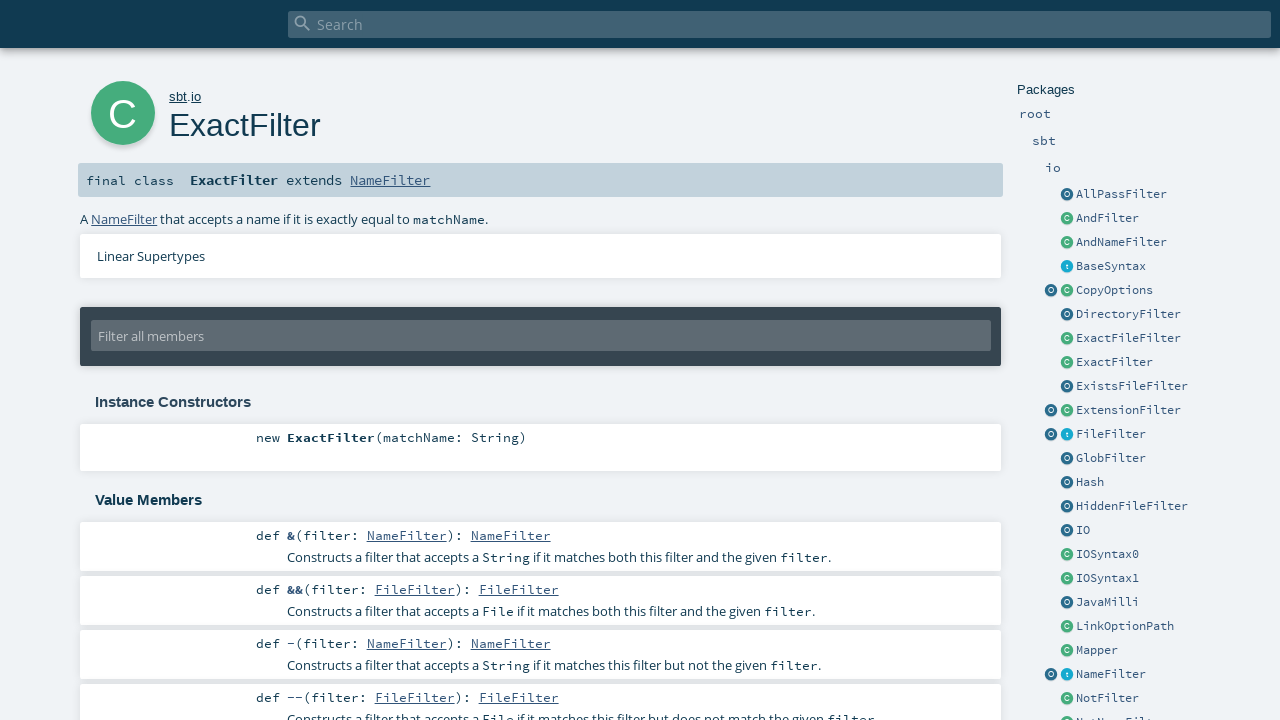

--- FILE ---
content_type: text/html; charset=utf-8
request_url: https://www.scala-sbt.org/1.x/api/sbt/io/ExactFilter.html
body_size: 5178
content:
<!DOCTYPE html >
<html>
        <head>
          <meta http-equiv="X-UA-Compatible" content="IE=edge" />
          <meta name="viewport" content="width=device-width, initial-scale=1.0, maximum-scale=1.0, user-scalable=no" />
          <title></title>
          <meta name="description" content="" />
          <meta name="keywords" content="" />
          <meta http-equiv="content-type" content="text/html; charset=UTF-8" />
          
      
      <link href="../../lib/index.css" media="screen" type="text/css" rel="stylesheet" />
      <link href="../../lib/template.css" media="screen" type="text/css" rel="stylesheet" />
      <link href="../../lib/diagrams.css" media="screen" type="text/css" rel="stylesheet" id="diagrams-css" />
      <script type="text/javascript" src="../../lib/jquery.min.js"></script>
      <script type="text/javascript" src="../../lib/jquery.panzoom.min.js"></script>
      <script type="text/javascript" src="../../lib/jquery.mousewheel.min.js"></script>
      <script type="text/javascript" src="../../lib/index.js"></script>
      <script type="text/javascript" src="../../index.js"></script>
      <script type="text/javascript" src="../../lib/scheduler.js"></script>
      <script type="text/javascript" src="../../lib/template.js"></script>
      
      <script type="text/javascript">
        /* this variable can be used by the JS to determine the path to the root document */
        var toRoot = '../../';
      </script>
    
        </head>
        <body>
      <div id="search">
        <span id="doc-title"><span id="doc-version"></span></span>
        <span class="close-results"><span class="left">&lt;</span> Back</span>
        <div id="textfilter">
          <span class="input">
            <input autocapitalize="none" placeholder="Search" id="index-input" type="text" accesskey="/" />
            <i class="clear material-icons"></i>
            <i id="search-icon" class="material-icons"></i>
          </span>
        </div>
    </div>
      <div id="search-results">
        <div id="search-progress">
          <div id="progress-fill"></div>
        </div>
        <div id="results-content">
          <div id="entity-results"></div>
          <div id="member-results"></div>
        </div>
      </div>
      <div id="content-scroll-container" style="-webkit-overflow-scrolling: touch;">
        <div id="content-container" style="-webkit-overflow-scrolling: touch;">
          <div id="subpackage-spacer">
            <div id="packages">
              <h1>Packages</h1>
              <ul>
                <li name="_root_.root" visbl="pub" class="indented0 " data-isabs="false" fullComment="yes" group="Ungrouped">
      <a id="_root_"></a><a id="root:_root_"></a>
      <span class="permalink">
      <a href="../../index.html" title="Permalink">
        <i class="material-icons"></i>
      </a>
    </span>
      <span class="modifier_kind">
        <span class="modifier"></span>
        <span class="kind">package</span>
      </span>
      <span class="symbol">
        <a title="" href="../../index.html"><span class="name">root</span></a>
      </span>
      
      <div class="fullcomment"><dl class="attributes block"> <dt>Definition Classes</dt><dd><a href="../../index.html" class="extype" name="_root_">root</a></dd></dl></div>
    </li><li name="_root_.sbt" visbl="pub" class="indented1 " data-isabs="false" fullComment="yes" group="Ungrouped">
      <a id="sbt"></a><a id="sbt:sbt"></a>
      <span class="permalink">
      <a href="../../sbt/index.html" title="Permalink">
        <i class="material-icons"></i>
      </a>
    </span>
      <span class="modifier_kind">
        <span class="modifier"></span>
        <span class="kind">package</span>
      </span>
      <span class="symbol">
        <a title="" href="../index.html"><span class="name">sbt</span></a>
      </span>
      
      <div class="fullcomment"><dl class="attributes block"> <dt>Definition Classes</dt><dd><a href="../../index.html" class="extype" name="_root_">root</a></dd></dl></div>
    </li><li name="sbt.io" visbl="pub" class="indented2 " data-isabs="false" fullComment="yes" group="Ungrouped">
      <a id="io"></a><a id="io:io"></a>
      <span class="permalink">
      <a href="../../sbt/io/index.html" title="Permalink">
        <i class="material-icons"></i>
      </a>
    </span>
      <span class="modifier_kind">
        <span class="modifier"></span>
        <span class="kind">package</span>
      </span>
      <span class="symbol">
        <a title="" href="index.html"><span class="name">io</span></a>
      </span>
      
      <div class="fullcomment"><dl class="attributes block"> <dt>Definition Classes</dt><dd><a href="../index.html" class="extype" name="sbt">sbt</a></dd></dl></div>
    </li><li class="current-entities indented2">
                        <span class="separator"></span>
                        <a class="object" href="AllPassFilter$.html" title="A NameFilter that accepts all names."></a>
                        <a href="AllPassFilter$.html" title="A NameFilter that accepts all names.">AllPassFilter</a>
                      </li><li class="current-entities indented2">
                        <span class="separator"></span>
                        <a class="class" href="AndFilter.html" title=""></a>
                        <a href="AndFilter.html" title="">AndFilter</a>
                      </li><li class="current-entities indented2">
                        <span class="separator"></span>
                        <a class="class" href="AndNameFilter.html" title=""></a>
                        <a href="AndNameFilter.html" title="">AndNameFilter</a>
                      </li><li class="current-entities indented2">
                        <span class="separator"></span>
                        <a class="trait" href="BaseSyntax.html" title=""></a>
                        <a href="BaseSyntax.html" title="">BaseSyntax</a>
                      </li><li class="current-entities indented2">
                        <a class="object" href="CopyOptions$.html" title=""></a>
                        <a class="class" href="CopyOptions.html" title="The options for the copy operation in IO."></a>
                        <a href="CopyOptions.html" title="The options for the copy operation in IO.">CopyOptions</a>
                      </li><li class="current-entities indented2">
                        <span class="separator"></span>
                        <a class="object" href="DirectoryFilter$.html" title="A FileFilter that selects files that are a directory according to java.io.File.isDirectory."></a>
                        <a href="DirectoryFilter$.html" title="A FileFilter that selects files that are a directory according to java.io.File.isDirectory.">DirectoryFilter</a>
                      </li><li class="current-entities indented2">
                        <span class="separator"></span>
                        <a class="class" href="ExactFileFilter.html" title="A FileFilter that only accepts a single input file."></a>
                        <a href="ExactFileFilter.html" title="A FileFilter that only accepts a single input file.">ExactFileFilter</a>
                      </li><li class="current-entities indented2">
                        <span class="separator"></span>
                        <a class="class" href="" title="A NameFilter that accepts a name if it is exactly equal to matchName."></a>
                        <a href="" title="A NameFilter that accepts a name if it is exactly equal to matchName.">ExactFilter</a>
                      </li><li class="current-entities indented2">
                        <span class="separator"></span>
                        <a class="object" href="ExistsFileFilter$.html" title="A FileFilter that selects files that exist according to java.io.File.exists."></a>
                        <a href="ExistsFileFilter$.html" title="A FileFilter that selects files that exist according to java.io.File.exists.">ExistsFileFilter</a>
                      </li><li class="current-entities indented2">
                        <a class="object" href="ExtensionFilter$.html" title=""></a>
                        <a class="class" href="ExtensionFilter.html" title="Represents a filter for files that end in a given list of extensions."></a>
                        <a href="ExtensionFilter.html" title="Represents a filter for files that end in a given list of extensions.">ExtensionFilter</a>
                      </li><li class="current-entities indented2">
                        <a class="object" href="FileFilter$.html" title=""></a>
                        <a class="trait" href="FileFilter.html" title="A java.io.FileFilter with additional methods for combining filters."></a>
                        <a href="FileFilter.html" title="A java.io.FileFilter with additional methods for combining filters.">FileFilter</a>
                      </li><li class="current-entities indented2">
                        <span class="separator"></span>
                        <a class="object" href="GlobFilter$.html" title="Constructs a filter from a String, interpreting wildcards."></a>
                        <a href="GlobFilter$.html" title="Constructs a filter from a String, interpreting wildcards.">GlobFilter</a>
                      </li><li class="current-entities indented2">
                        <span class="separator"></span>
                        <a class="object" href="Hash$.html" title=""></a>
                        <a href="Hash$.html" title="">Hash</a>
                      </li><li class="current-entities indented2">
                        <span class="separator"></span>
                        <a class="object" href="HiddenFileFilter$.html" title="A FileFilter that selects files that are hidden according to java.nio.file.Files.isHidden or if they start with a dot (.)."></a>
                        <a href="HiddenFileFilter$.html" title="A FileFilter that selects files that are hidden according to java.nio.file.Files.isHidden or if they start with a dot (.).">HiddenFileFilter</a>
                      </li><li class="current-entities indented2">
                        <span class="separator"></span>
                        <a class="object" href="IO$.html" title="A collection of File, URL, and I/O utility methods."></a>
                        <a href="IO$.html" title="A collection of File, URL, and I/O utility methods.">IO</a>
                      </li><li class="current-entities indented2">
                        <span class="separator"></span>
                        <a class="class" href="IOSyntax0.html" title=""></a>
                        <a href="IOSyntax0.html" title="">IOSyntax0</a>
                      </li><li class="current-entities indented2">
                        <span class="separator"></span>
                        <a class="class" href="IOSyntax1.html" title=""></a>
                        <a href="IOSyntax1.html" title="">IOSyntax1</a>
                      </li><li class="current-entities indented2">
                        <span class="separator"></span>
                        <a class="object" href="JavaMilli$.html" title=""></a>
                        <a href="JavaMilli$.html" title="">JavaMilli</a>
                      </li><li class="current-entities indented2">
                        <span class="separator"></span>
                        <a class="class" href="LinkOptionPath.html" title=""></a>
                        <a href="LinkOptionPath.html" title="">LinkOptionPath</a>
                      </li><li class="current-entities indented2">
                        <span class="separator"></span>
                        <a class="class" href="Mapper.html" title=""></a>
                        <a href="Mapper.html" title="">Mapper</a>
                      </li><li class="current-entities indented2">
                        <a class="object" href="NameFilter$.html" title=""></a>
                        <a class="trait" href="NameFilter.html" title="A filter on Strings."></a>
                        <a href="NameFilter.html" title="A filter on Strings.">NameFilter</a>
                      </li><li class="current-entities indented2">
                        <span class="separator"></span>
                        <a class="class" href="NotFilter.html" title=""></a>
                        <a href="NotFilter.html" title="">NotFilter</a>
                      </li><li class="current-entities indented2">
                        <span class="separator"></span>
                        <a class="class" href="NotNameFilter.html" title=""></a>
                        <a href="NotNameFilter.html" title="">NotNameFilter</a>
                      </li><li class="current-entities indented2">
                        <span class="separator"></span>
                        <a class="object" href="NothingFilter$.html" title="A NameFilter that accepts nothing."></a>
                        <a href="NothingFilter$.html" title="A NameFilter that accepts nothing.">NothingFilter</a>
                      </li><li class="current-entities indented2">
                        <span class="separator"></span>
                        <a class="class" href="OrFilter.html" title=""></a>
                        <a href="OrFilter.html" title="">OrFilter</a>
                      </li><li class="current-entities indented2">
                        <span class="separator"></span>
                        <a class="class" href="OrNameFilter.html" title=""></a>
                        <a href="OrNameFilter.html" title="">OrNameFilter</a>
                      </li><li class="current-entities indented2">
                        <span class="separator"></span>
                        <a class="object" href="Path$.html" title=""></a>
                        <a href="Path$.html" title="">Path</a>
                      </li><li class="current-entities indented2">
                        <a class="object" href="PathFinder$.html" title=""></a>
                        <a class="class" href="PathFinder.html" title="A path finder constructs a set of paths."></a>
                        <a href="PathFinder.html" title="A path finder constructs a set of paths.">PathFinder</a>
                      </li><li class="current-entities indented2">
                        <span class="separator"></span>
                        <a class="trait" href="PathFinderDefaults.html" title=""></a>
                        <a href="PathFinderDefaults.html" title="">PathFinderDefaults</a>
                      </li><li class="current-entities indented2">
                        <a class="object" href="PathLister$.html" title=""></a>
                        <a class="trait" href="PathLister.html" title=""></a>
                        <a href="PathLister.html" title="">PathLister</a>
                      </li><li class="current-entities indented2">
                        <span class="separator"></span>
                        <a class="class" href="PatternFilter.html" title="A NameFilter that accepts a name if it matches the regular expression defined by pattern."></a>
                        <a href="PatternFilter.html" title="A NameFilter that accepts a name if it matches the regular expression defined by pattern.">PatternFilter</a>
                      </li><li class="current-entities indented2">
                        <span class="separator"></span>
                        <a class="class" href="PrefixFilter.html" title=""></a>
                        <a href="PrefixFilter.html" title="">PrefixFilter</a>
                      </li><li class="current-entities indented2">
                        <span class="separator"></span>
                        <a class="object" href="RegularFileFilter$.html" title="A FileFilter that selects files that are a directory according to java.io.File.isFile."></a>
                        <a href="RegularFileFilter$.html" title="A FileFilter that selects files that are a directory according to java.io.File.isFile.">RegularFileFilter</a>
                      </li><li class="current-entities indented2">
                        <span class="separator"></span>
                        <a class="class" href="RichFile.html" title=""></a>
                        <a href="RichFile.html" title="">RichFile</a>
                      </li><li class="current-entities indented2">
                        <span class="separator"></span>
                        <a class="trait" href="RichNioPath.html" title=""></a>
                        <a href="RichNioPath.html" title="">RichNioPath</a>
                      </li><li class="current-entities indented2">
                        <span class="separator"></span>
                        <a class="class" href="SimpleFileFilter.html" title="A FileFilter that selects files according the predicate acceptFunction."></a>
                        <a href="SimpleFileFilter.html" title="A FileFilter that selects files according the predicate acceptFunction.">SimpleFileFilter</a>
                      </li><li class="current-entities indented2">
                        <span class="separator"></span>
                        <a class="class" href="SimpleFilter.html" title="A NameFilter that accepts a name if the predicate acceptFunction accepts it."></a>
                        <a href="SimpleFilter.html" title="A NameFilter that accepts a name if the predicate acceptFunction accepts it.">SimpleFilter</a>
                      </li><li class="current-entities indented2">
                        <span class="separator"></span>
                        <a class="class" href="SuffixFilter.html" title=""></a>
                        <a href="SuffixFilter.html" title="">SuffixFilter</a>
                      </li><li class="current-entities indented2">
                        <a class="object" href="Using$.html" title=""></a>
                        <a class="class" href="Using.html" title=""></a>
                        <a href="Using.html" title="">Using</a>
                      </li><li class="current-entities indented2">
                        <a class="object" href="WatchService$.html" title=""></a>
                        <a class="trait" href="WatchService.html" title="A service that will monitor the file system for file creation, deletion and modification."></a>
                        <a href="WatchService.html" title="A service that will monitor the file system for file creation, deletion and modification.">WatchService</a>
                      </li><li class="current-entities indented2">
                        <span class="separator"></span>
                        <a class="object" href="syntax$.html" title=""></a>
                        <a href="syntax$.html" title="">syntax</a>
                      </li>
              </ul>
            </div>
          </div>
          <div id="content">
            <body class="class type">
      <div id="definition">
        <div class="big-circle class">c</div>
        <p id="owner"><a href="../index.html" class="extype" name="sbt">sbt</a>.<a href="index.html" class="extype" name="sbt.io">io</a></p>
        <h1>ExactFilter<span class="permalink">
      <a href="../../sbt/io/ExactFilter.html" title="Permalink">
        <i class="material-icons"></i>
      </a>
    </span></h1>
        <h3><span class="morelinks"></span></h3>
      </div>

      <h4 id="signature" class="signature">
      <span class="modifier_kind">
        <span class="modifier">final </span>
        <span class="kind">class</span>
      </span>
      <span class="symbol">
        <span class="name">ExactFilter</span><span class="result"> extends <a href="NameFilter.html" class="extype" name="sbt.io.NameFilter">NameFilter</a></span>
      </span>
      </h4>

      
          <div id="comment" class="fullcommenttop"><div class="comment cmt"><p>A <a href="NameFilter.html" class="extype" name="sbt.io.NameFilter">NameFilter</a> that accepts a name if it is exactly equal to <code>matchName</code>.</p></div><div class="toggleContainer block">
          <span class="toggle">
            Linear Supertypes
          </span>
          <div class="superTypes hiddenContent"><a href="NameFilter.html" class="extype" name="sbt.io.NameFilter">NameFilter</a>, <a href="FileFilter.html" class="extype" name="sbt.io.FileFilter">FileFilter</a>, <span class="extype" name="java.io.FileFilter">java.io.FileFilter</span>, <span class="extype" name="scala.AnyRef">AnyRef</span>, <span class="extype" name="scala.Any">Any</span></div>
        </div></div>
        

      <div id="mbrsel">
        <div class="toggle"></div>
        <div id="memberfilter">
          <i class="material-icons arrow"></i>
          <span class="input">
            <input id="mbrsel-input" placeholder="Filter all members" type="text" accesskey="/" />
          </span>
          <i class="clear material-icons"></i>
        </div>
        <div id="filterby">
          <div id="order">
            <span class="filtertype">Ordering</span>
            <ol>
              
              <li class="alpha in"><span>Alphabetic</span></li>
              <li class="inherit out"><span>By Inheritance</span></li>
            </ol>
          </div>
          <div class="ancestors">
                  <span class="filtertype">Inherited<br />
                  </span>
                  <ol id="linearization">
                    <li class="in" name="sbt.io.ExactFilter"><span>ExactFilter</span></li><li class="in" name="sbt.io.NameFilter"><span>NameFilter</span></li><li class="in" name="sbt.io.FileFilter"><span>FileFilter</span></li><li class="in" name="java.io.FileFilter"><span>FileFilter</span></li><li class="in" name="scala.AnyRef"><span>AnyRef</span></li><li class="in" name="scala.Any"><span>Any</span></li>
                  </ol>
                </div><div class="ancestors">
              <span class="filtertype"></span>
              <ol>
                <li class="hideall out"><span>Hide All</span></li>
                <li class="showall in"><span>Show All</span></li>
              </ol>
            </div>
          <div id="visbl">
              <span class="filtertype">Visibility</span>
              <ol><li class="public in"><span>Public</span></li><li class="all out"><span>All</span></li></ol>
            </div>
        </div>
      </div>

      <div id="template">
        <div id="allMembers">
        <div id="constructors" class="members">
              <h3>Instance Constructors</h3>
              <ol><li name="sbt.io.ExactFilter#&lt;init&gt;" visbl="pub" class="indented0 " data-isabs="false" fullComment="no" group="Ungrouped">
      <a id="&lt;init&gt;(matchName:String):sbt.io.ExactFilter"></a><a id="&lt;init&gt;:ExactFilter"></a>
      <span class="permalink">
      <a href="../../sbt/io/ExactFilter.html#&lt;init&gt;(matchName:String):sbt.io.ExactFilter" title="Permalink">
        <i class="material-icons"></i>
      </a>
    </span>
      <span class="modifier_kind">
        <span class="modifier"></span>
        <span class="kind">new</span>
      </span>
      <span class="symbol">
        <span class="name">ExactFilter</span><span class="params">(<span name="matchName">matchName: <span class="extype" name="scala.Predef.String">String</span></span>)</span>
      </span>
      
      
    </li></ol>
            </div>

        

        

        <div class="values members">
              <h3>Value Members</h3>
              <ol>
                <li name="scala.AnyRef#!=" visbl="pub" class="indented0 " data-isabs="false" fullComment="yes" group="Ungrouped">
      <a id="!=(x$1:Any):Boolean"></a><a id="!=(Any):Boolean"></a>
      <span class="permalink">
      <a href="../../sbt/io/ExactFilter.html#!=(x$1:Any):Boolean" title="Permalink">
        <i class="material-icons"></i>
      </a>
    </span>
      <span class="modifier_kind">
        <span class="modifier">final </span>
        <span class="kind">def</span>
      </span>
      <span class="symbol">
        <span title="gt4s: $bang$eq" class="name">!=</span><span class="params">(<span name="arg0">arg0: <span class="extype" name="scala.Any">Any</span></span>)</span><span class="result">: <span class="extype" name="scala.Boolean">Boolean</span></span>
      </span>
      
      <div class="fullcomment"><dl class="attributes block"> <dt>Definition Classes</dt><dd>AnyRef → Any</dd></dl></div>
    </li><li name="scala.AnyRef###" visbl="pub" class="indented0 " data-isabs="false" fullComment="yes" group="Ungrouped">
      <a id="##():Int"></a>
      <span class="permalink">
      <a href="../../sbt/io/ExactFilter.html###():Int" title="Permalink">
        <i class="material-icons"></i>
      </a>
    </span>
      <span class="modifier_kind">
        <span class="modifier">final </span>
        <span class="kind">def</span>
      </span>
      <span class="symbol">
        <span title="gt4s: $hash$hash" class="name">##</span><span class="params">()</span><span class="result">: <span class="extype" name="scala.Int">Int</span></span>
      </span>
      
      <div class="fullcomment"><dl class="attributes block"> <dt>Definition Classes</dt><dd>AnyRef → Any</dd></dl></div>
    </li><li name="sbt.io.NameFilter#&amp;" visbl="pub" class="indented0 " data-isabs="false" fullComment="yes" group="Ungrouped">
      <a id="&amp;(filter:sbt.io.NameFilter):sbt.io.NameFilter"></a><a id="&amp;(NameFilter):NameFilter"></a>
      <span class="permalink">
      <a href="../../sbt/io/ExactFilter.html#&amp;(filter:sbt.io.NameFilter):sbt.io.NameFilter" title="Permalink">
        <i class="material-icons"></i>
      </a>
    </span>
      <span class="modifier_kind">
        <span class="modifier"></span>
        <span class="kind">def</span>
      </span>
      <span class="symbol">
        <span title="gt4s: $amp" class="name">&amp;</span><span class="params">(<span name="filter">filter: <a href="NameFilter.html" class="extype" name="sbt.io.NameFilter">NameFilter</a></span>)</span><span class="result">: <a href="NameFilter.html" class="extype" name="sbt.io.NameFilter">NameFilter</a></span>
      </span>
      
      <p class="shortcomment cmt">Constructs a filter that accepts a <code>String</code> if it matches both this filter and the given <code>filter</code>.</p><div class="fullcomment"><div class="comment cmt"><p>Constructs a filter that accepts a <code>String</code> if it matches both this filter and the given <code>filter</code>.</p></div><dl class="attributes block"> <dt>Definition Classes</dt><dd><a href="NameFilter.html" class="extype" name="sbt.io.NameFilter">NameFilter</a></dd></dl></div>
    </li><li name="sbt.io.FileFilter#&amp;&amp;" visbl="pub" class="indented0 " data-isabs="false" fullComment="yes" group="Ungrouped">
      <a id="&amp;&amp;(filter:sbt.io.FileFilter):sbt.io.FileFilter"></a><a id="&amp;&amp;(FileFilter):FileFilter"></a>
      <span class="permalink">
      <a href="../../sbt/io/ExactFilter.html#&amp;&amp;(filter:sbt.io.FileFilter):sbt.io.FileFilter" title="Permalink">
        <i class="material-icons"></i>
      </a>
    </span>
      <span class="modifier_kind">
        <span class="modifier"></span>
        <span class="kind">def</span>
      </span>
      <span class="symbol">
        <span title="gt4s: $amp$amp" class="name">&amp;&amp;</span><span class="params">(<span name="filter">filter: <a href="FileFilter.html" class="extype" name="sbt.io.FileFilter">FileFilter</a></span>)</span><span class="result">: <a href="FileFilter.html" class="extype" name="sbt.io.FileFilter">FileFilter</a></span>
      </span>
      
      <p class="shortcomment cmt">Constructs a filter that accepts a <code>File</code> if it matches both this filter and the given <code>filter</code>.</p><div class="fullcomment"><div class="comment cmt"><p>Constructs a filter that accepts a <code>File</code> if it matches both this filter and the given <code>filter</code>.</p></div><dl class="attributes block"> <dt>Definition Classes</dt><dd><a href="FileFilter.html" class="extype" name="sbt.io.FileFilter">FileFilter</a></dd></dl></div>
    </li><li name="sbt.io.NameFilter#-" visbl="pub" class="indented0 " data-isabs="false" fullComment="yes" group="Ungrouped">
      <a id="-(filter:sbt.io.NameFilter):sbt.io.NameFilter"></a><a id="-(NameFilter):NameFilter"></a>
      <span class="permalink">
      <a href="../../sbt/io/ExactFilter.html#-(filter:sbt.io.NameFilter):sbt.io.NameFilter" title="Permalink">
        <i class="material-icons"></i>
      </a>
    </span>
      <span class="modifier_kind">
        <span class="modifier"></span>
        <span class="kind">def</span>
      </span>
      <span class="symbol">
        <span title="gt4s: $minus" class="name">-</span><span class="params">(<span name="filter">filter: <a href="NameFilter.html" class="extype" name="sbt.io.NameFilter">NameFilter</a></span>)</span><span class="result">: <a href="NameFilter.html" class="extype" name="sbt.io.NameFilter">NameFilter</a></span>
      </span>
      
      <p class="shortcomment cmt">Constructs a filter that accepts a <code>String</code> if it matches this filter but not the given <code>filter</code>.</p><div class="fullcomment"><div class="comment cmt"><p>Constructs a filter that accepts a <code>String</code> if it matches this filter but not the given <code>filter</code>.</p></div><dl class="attributes block"> <dt>Definition Classes</dt><dd><a href="NameFilter.html" class="extype" name="sbt.io.NameFilter">NameFilter</a></dd></dl></div>
    </li><li name="sbt.io.FileFilter#--" visbl="pub" class="indented0 " data-isabs="false" fullComment="yes" group="Ungrouped">
      <a id="--(filter:sbt.io.FileFilter):sbt.io.FileFilter"></a><a id="--(FileFilter):FileFilter"></a>
      <span class="permalink">
      <a href="../../sbt/io/ExactFilter.html#--(filter:sbt.io.FileFilter):sbt.io.FileFilter" title="Permalink">
        <i class="material-icons"></i>
      </a>
    </span>
      <span class="modifier_kind">
        <span class="modifier"></span>
        <span class="kind">def</span>
      </span>
      <span class="symbol">
        <span title="gt4s: $minus$minus" class="name">--</span><span class="params">(<span name="filter">filter: <a href="FileFilter.html" class="extype" name="sbt.io.FileFilter">FileFilter</a></span>)</span><span class="result">: <a href="FileFilter.html" class="extype" name="sbt.io.FileFilter">FileFilter</a></span>
      </span>
      
      <p class="shortcomment cmt">Constructs a filter that accepts a <code>File</code> if it matches this filter but does not match the given <code>filter</code>.</p><div class="fullcomment"><div class="comment cmt"><p>Constructs a filter that accepts a <code>File</code> if it matches this filter but does not match the given <code>filter</code>.</p></div><dl class="attributes block"> <dt>Definition Classes</dt><dd><a href="FileFilter.html" class="extype" name="sbt.io.FileFilter">FileFilter</a></dd></dl></div>
    </li><li name="scala.AnyRef#==" visbl="pub" class="indented0 " data-isabs="false" fullComment="yes" group="Ungrouped">
      <a id="==(x$1:Any):Boolean"></a><a id="==(Any):Boolean"></a>
      <span class="permalink">
      <a href="../../sbt/io/ExactFilter.html#==(x$1:Any):Boolean" title="Permalink">
        <i class="material-icons"></i>
      </a>
    </span>
      <span class="modifier_kind">
        <span class="modifier">final </span>
        <span class="kind">def</span>
      </span>
      <span class="symbol">
        <span title="gt4s: $eq$eq" class="name">==</span><span class="params">(<span name="arg0">arg0: <span class="extype" name="scala.Any">Any</span></span>)</span><span class="result">: <span class="extype" name="scala.Boolean">Boolean</span></span>
      </span>
      
      <div class="fullcomment"><dl class="attributes block"> <dt>Definition Classes</dt><dd>AnyRef → Any</dd></dl></div>
    </li><li name="sbt.io.ExactFilter#accept" visbl="pub" class="indented0 " data-isabs="false" fullComment="yes" group="Ungrouped">
      <a id="accept(name:String):Boolean"></a><a id="accept(String):Boolean"></a>
      <span class="permalink">
      <a href="../../sbt/io/ExactFilter.html#accept(name:String):Boolean" title="Permalink">
        <i class="material-icons"></i>
      </a>
    </span>
      <span class="modifier_kind">
        <span class="modifier"></span>
        <span class="kind">def</span>
      </span>
      <span class="symbol">
        <span class="name">accept</span><span class="params">(<span name="name">name: <span class="extype" name="scala.Predef.String">String</span></span>)</span><span class="result">: <span class="extype" name="scala.Boolean">Boolean</span></span>
      </span>
      
      <p class="shortcomment cmt">Returns <code>true</code> to include the <code>name</code>, <code>false</code> to exclude it.</p><div class="fullcomment"><div class="comment cmt"><p>Returns <code>true</code> to include the <code>name</code>, <code>false</code> to exclude it.</p></div><dl class="attributes block"> <dt>Definition Classes</dt><dd><a href="" class="extype" name="sbt.io.ExactFilter">ExactFilter</a> → <a href="NameFilter.html" class="extype" name="sbt.io.NameFilter">NameFilter</a></dd></dl></div>
    </li><li name="sbt.io.NameFilter#accept" visbl="pub" class="indented0 " data-isabs="false" fullComment="yes" group="Ungrouped">
      <a id="accept(file:java.io.File):Boolean"></a><a id="accept(File):Boolean"></a>
      <span class="permalink">
      <a href="../../sbt/io/ExactFilter.html#accept(file:java.io.File):Boolean" title="Permalink">
        <i class="material-icons"></i>
      </a>
    </span>
      <span class="modifier_kind">
        <span class="modifier">final </span>
        <span class="kind">def</span>
      </span>
      <span class="symbol">
        <span class="name">accept</span><span class="params">(<span name="file">file: <span class="extype" name="java.io.File">File</span></span>)</span><span class="result">: <span class="extype" name="scala.Boolean">Boolean</span></span>
      </span>
      
      <p class="shortcomment cmt">Accepts <code>File</code> if its <code>getName</code> method is accepted by this filter.</p><div class="fullcomment"><div class="comment cmt"><p>Accepts <code>File</code> if its <code>getName</code> method is accepted by this filter.</p></div><dl class="attributes block"> <dt>Definition Classes</dt><dd><a href="NameFilter.html" class="extype" name="sbt.io.NameFilter">NameFilter</a> → FileFilter</dd></dl></div>
    </li><li name="scala.Any#asInstanceOf" visbl="pub" class="indented0 " data-isabs="false" fullComment="yes" group="Ungrouped">
      <a id="asInstanceOf[T0]:T0"></a>
      <span class="permalink">
      <a href="../../sbt/io/ExactFilter.html#asInstanceOf[T0]:T0" title="Permalink">
        <i class="material-icons"></i>
      </a>
    </span>
      <span class="modifier_kind">
        <span class="modifier">final </span>
        <span class="kind">def</span>
      </span>
      <span class="symbol">
        <span class="name">asInstanceOf</span><span class="tparams">[<span name="T0">T0</span>]</span><span class="result">: <span class="extype" name="scala.Any.asInstanceOf.T0">T0</span></span>
      </span>
      
      <div class="fullcomment"><dl class="attributes block"> <dt>Definition Classes</dt><dd>Any</dd></dl></div>
    </li><li name="scala.AnyRef#clone" visbl="prt" class="indented0 " data-isabs="false" fullComment="yes" group="Ungrouped">
      <a id="clone():Object"></a><a id="clone():AnyRef"></a>
      <span class="permalink">
      <a href="../../sbt/io/ExactFilter.html#clone():Object" title="Permalink">
        <i class="material-icons"></i>
      </a>
    </span>
      <span class="modifier_kind">
        <span class="modifier"></span>
        <span class="kind">def</span>
      </span>
      <span class="symbol">
        <span class="name">clone</span><span class="params">()</span><span class="result">: <span class="extype" name="scala.AnyRef">AnyRef</span></span>
      </span>
      
      <div class="fullcomment"><dl class="attributes block"> <dt>Attributes</dt><dd>protected[<span class="extype" name="java.lang">lang</span>] </dd><dt>Definition Classes</dt><dd>AnyRef</dd><dt>Annotations</dt><dd>
                <span class="name">@throws</span><span class="args">(<span>
      
      <span class="defval" name="classOf[java.lang.CloneNotSupportedException]">...</span>
    </span>)</span>
              
                <span class="name">@native</span><span class="args">()</span>
              
        </dd></dl></div>
    </li><li name="scala.AnyRef#eq" visbl="pub" class="indented0 " data-isabs="false" fullComment="yes" group="Ungrouped">
      <a id="eq(x$1:AnyRef):Boolean"></a><a id="eq(AnyRef):Boolean"></a>
      <span class="permalink">
      <a href="../../sbt/io/ExactFilter.html#eq(x$1:AnyRef):Boolean" title="Permalink">
        <i class="material-icons"></i>
      </a>
    </span>
      <span class="modifier_kind">
        <span class="modifier">final </span>
        <span class="kind">def</span>
      </span>
      <span class="symbol">
        <span class="name">eq</span><span class="params">(<span name="arg0">arg0: <span class="extype" name="scala.AnyRef">AnyRef</span></span>)</span><span class="result">: <span class="extype" name="scala.Boolean">Boolean</span></span>
      </span>
      
      <div class="fullcomment"><dl class="attributes block"> <dt>Definition Classes</dt><dd>AnyRef</dd></dl></div>
    </li><li name="sbt.io.ExactFilter#equals" visbl="pub" class="indented0 " data-isabs="false" fullComment="yes" group="Ungrouped">
      <a id="equals(o:Any):Boolean"></a><a id="equals(Any):Boolean"></a>
      <span class="permalink">
      <a href="../../sbt/io/ExactFilter.html#equals(o:Any):Boolean" title="Permalink">
        <i class="material-icons"></i>
      </a>
    </span>
      <span class="modifier_kind">
        <span class="modifier"></span>
        <span class="kind">def</span>
      </span>
      <span class="symbol">
        <span class="name">equals</span><span class="params">(<span name="o">o: <span class="extype" name="scala.Any">Any</span></span>)</span><span class="result">: <span class="extype" name="scala.Boolean">Boolean</span></span>
      </span>
      
      <div class="fullcomment"><dl class="attributes block"> <dt>Definition Classes</dt><dd><a href="" class="extype" name="sbt.io.ExactFilter">ExactFilter</a> → AnyRef → Any</dd></dl></div>
    </li><li name="scala.AnyRef#finalize" visbl="prt" class="indented0 " data-isabs="false" fullComment="yes" group="Ungrouped">
      <a id="finalize():Unit"></a>
      <span class="permalink">
      <a href="../../sbt/io/ExactFilter.html#finalize():Unit" title="Permalink">
        <i class="material-icons"></i>
      </a>
    </span>
      <span class="modifier_kind">
        <span class="modifier"></span>
        <span class="kind">def</span>
      </span>
      <span class="symbol">
        <span class="name">finalize</span><span class="params">()</span><span class="result">: <span class="extype" name="scala.Unit">Unit</span></span>
      </span>
      
      <div class="fullcomment"><dl class="attributes block"> <dt>Attributes</dt><dd>protected[<span class="extype" name="java.lang">lang</span>] </dd><dt>Definition Classes</dt><dd>AnyRef</dd><dt>Annotations</dt><dd>
                <span class="name">@throws</span><span class="args">(<span>
      
      <span class="symbol">classOf[java.lang.Throwable]</span>
    </span>)</span>
              
        </dd></dl></div>
    </li><li name="scala.AnyRef#getClass" visbl="pub" class="indented0 " data-isabs="false" fullComment="yes" group="Ungrouped">
      <a id="getClass():Class[_]"></a>
      <span class="permalink">
      <a href="../../sbt/io/ExactFilter.html#getClass():Class[_]" title="Permalink">
        <i class="material-icons"></i>
      </a>
    </span>
      <span class="modifier_kind">
        <span class="modifier">final </span>
        <span class="kind">def</span>
      </span>
      <span class="symbol">
        <span class="name">getClass</span><span class="params">()</span><span class="result">: <span class="extype" name="java.lang.Class">Class</span>[_]</span>
      </span>
      
      <div class="fullcomment"><dl class="attributes block"> <dt>Definition Classes</dt><dd>AnyRef → Any</dd><dt>Annotations</dt><dd>
                <span class="name">@native</span><span class="args">()</span>
              
        </dd></dl></div>
    </li><li name="sbt.io.ExactFilter#hashCode" visbl="pub" class="indented0 " data-isabs="false" fullComment="yes" group="Ungrouped">
      <a id="hashCode():Int"></a>
      <span class="permalink">
      <a href="../../sbt/io/ExactFilter.html#hashCode():Int" title="Permalink">
        <i class="material-icons"></i>
      </a>
    </span>
      <span class="modifier_kind">
        <span class="modifier"></span>
        <span class="kind">def</span>
      </span>
      <span class="symbol">
        <span class="name">hashCode</span><span class="params">()</span><span class="result">: <span class="extype" name="scala.Int">Int</span></span>
      </span>
      
      <div class="fullcomment"><dl class="attributes block"> <dt>Definition Classes</dt><dd><a href="" class="extype" name="sbt.io.ExactFilter">ExactFilter</a> → AnyRef → Any</dd></dl></div>
    </li><li name="scala.Any#isInstanceOf" visbl="pub" class="indented0 " data-isabs="false" fullComment="yes" group="Ungrouped">
      <a id="isInstanceOf[T0]:Boolean"></a>
      <span class="permalink">
      <a href="../../sbt/io/ExactFilter.html#isInstanceOf[T0]:Boolean" title="Permalink">
        <i class="material-icons"></i>
      </a>
    </span>
      <span class="modifier_kind">
        <span class="modifier">final </span>
        <span class="kind">def</span>
      </span>
      <span class="symbol">
        <span class="name">isInstanceOf</span><span class="tparams">[<span name="T0">T0</span>]</span><span class="result">: <span class="extype" name="scala.Boolean">Boolean</span></span>
      </span>
      
      <div class="fullcomment"><dl class="attributes block"> <dt>Definition Classes</dt><dd>Any</dd></dl></div>
    </li><li name="sbt.io.ExactFilter#matchName" visbl="pub" class="indented0 " data-isabs="false" fullComment="no" group="Ungrouped">
      <a id="matchName:String"></a>
      <span class="permalink">
      <a href="../../sbt/io/ExactFilter.html#matchName:String" title="Permalink">
        <i class="material-icons"></i>
      </a>
    </span>
      <span class="modifier_kind">
        <span class="modifier"></span>
        <span class="kind">val</span>
      </span>
      <span class="symbol">
        <span class="name">matchName</span><span class="result">: <span class="extype" name="scala.Predef.String">String</span></span>
      </span>
      
      
    </li><li name="scala.AnyRef#ne" visbl="pub" class="indented0 " data-isabs="false" fullComment="yes" group="Ungrouped">
      <a id="ne(x$1:AnyRef):Boolean"></a><a id="ne(AnyRef):Boolean"></a>
      <span class="permalink">
      <a href="../../sbt/io/ExactFilter.html#ne(x$1:AnyRef):Boolean" title="Permalink">
        <i class="material-icons"></i>
      </a>
    </span>
      <span class="modifier_kind">
        <span class="modifier">final </span>
        <span class="kind">def</span>
      </span>
      <span class="symbol">
        <span class="name">ne</span><span class="params">(<span name="arg0">arg0: <span class="extype" name="scala.AnyRef">AnyRef</span></span>)</span><span class="result">: <span class="extype" name="scala.Boolean">Boolean</span></span>
      </span>
      
      <div class="fullcomment"><dl class="attributes block"> <dt>Definition Classes</dt><dd>AnyRef</dd></dl></div>
    </li><li name="scala.AnyRef#notify" visbl="pub" class="indented0 " data-isabs="false" fullComment="yes" group="Ungrouped">
      <a id="notify():Unit"></a>
      <span class="permalink">
      <a href="../../sbt/io/ExactFilter.html#notify():Unit" title="Permalink">
        <i class="material-icons"></i>
      </a>
    </span>
      <span class="modifier_kind">
        <span class="modifier">final </span>
        <span class="kind">def</span>
      </span>
      <span class="symbol">
        <span class="name">notify</span><span class="params">()</span><span class="result">: <span class="extype" name="scala.Unit">Unit</span></span>
      </span>
      
      <div class="fullcomment"><dl class="attributes block"> <dt>Definition Classes</dt><dd>AnyRef</dd><dt>Annotations</dt><dd>
                <span class="name">@native</span><span class="args">()</span>
              
        </dd></dl></div>
    </li><li name="scala.AnyRef#notifyAll" visbl="pub" class="indented0 " data-isabs="false" fullComment="yes" group="Ungrouped">
      <a id="notifyAll():Unit"></a>
      <span class="permalink">
      <a href="../../sbt/io/ExactFilter.html#notifyAll():Unit" title="Permalink">
        <i class="material-icons"></i>
      </a>
    </span>
      <span class="modifier_kind">
        <span class="modifier">final </span>
        <span class="kind">def</span>
      </span>
      <span class="symbol">
        <span class="name">notifyAll</span><span class="params">()</span><span class="result">: <span class="extype" name="scala.Unit">Unit</span></span>
      </span>
      
      <div class="fullcomment"><dl class="attributes block"> <dt>Definition Classes</dt><dd>AnyRef</dd><dt>Annotations</dt><dd>
                <span class="name">@native</span><span class="args">()</span>
              
        </dd></dl></div>
    </li><li name="scala.AnyRef#synchronized" visbl="pub" class="indented0 " data-isabs="false" fullComment="yes" group="Ungrouped">
      <a id="synchronized[T0](x$1:=&gt;T0):T0"></a><a id="synchronized[T0](⇒T0):T0"></a>
      <span class="permalink">
      <a href="../../sbt/io/ExactFilter.html#synchronized[T0](x$1:=&gt;T0):T0" title="Permalink">
        <i class="material-icons"></i>
      </a>
    </span>
      <span class="modifier_kind">
        <span class="modifier">final </span>
        <span class="kind">def</span>
      </span>
      <span class="symbol">
        <span class="name">synchronized</span><span class="tparams">[<span name="T0">T0</span>]</span><span class="params">(<span name="arg0">arg0: ⇒ <span class="extype" name="java.lang.AnyRef.synchronized.T0">T0</span></span>)</span><span class="result">: <span class="extype" name="java.lang.AnyRef.synchronized.T0">T0</span></span>
      </span>
      
      <div class="fullcomment"><dl class="attributes block"> <dt>Definition Classes</dt><dd>AnyRef</dd></dl></div>
    </li><li name="sbt.io.ExactFilter#toString" visbl="pub" class="indented0 " data-isabs="false" fullComment="yes" group="Ungrouped">
      <a id="toString():String"></a>
      <span class="permalink">
      <a href="../../sbt/io/ExactFilter.html#toString():String" title="Permalink">
        <i class="material-icons"></i>
      </a>
    </span>
      <span class="modifier_kind">
        <span class="modifier"></span>
        <span class="kind">def</span>
      </span>
      <span class="symbol">
        <span class="name">toString</span><span class="params">()</span><span class="result">: <span class="extype" name="scala.Predef.String">String</span></span>
      </span>
      
      <div class="fullcomment"><dl class="attributes block"> <dt>Definition Classes</dt><dd><a href="" class="extype" name="sbt.io.ExactFilter">ExactFilter</a> → AnyRef → Any</dd></dl></div>
    </li><li name="sbt.io.NameFilter#unary_-" visbl="pub" class="indented0 " data-isabs="false" fullComment="yes" group="Ungrouped">
      <a id="unary_-:sbt.io.NameFilter"></a><a id="unary_-:NameFilter"></a>
      <span class="permalink">
      <a href="../../sbt/io/ExactFilter.html#unary_-:sbt.io.NameFilter" title="Permalink">
        <i class="material-icons"></i>
      </a>
    </span>
      <span class="modifier_kind">
        <span class="modifier"></span>
        <span class="kind">def</span>
      </span>
      <span class="symbol">
        <span title="gt4s: unary_$minus" class="name">unary_-</span><span class="result">: <a href="NameFilter.html" class="extype" name="sbt.io.NameFilter">NameFilter</a></span>
      </span>
      
      <p class="shortcomment cmt">Constructs a filter that accepts a <code>String</code> if it does not match this filter.</p><div class="fullcomment"><div class="comment cmt"><p>Constructs a filter that accepts a <code>String</code> if it does not match this filter.</p></div><dl class="attributes block"> <dt>Definition Classes</dt><dd><a href="NameFilter.html" class="extype" name="sbt.io.NameFilter">NameFilter</a> → <a href="FileFilter.html" class="extype" name="sbt.io.FileFilter">FileFilter</a></dd></dl></div>
    </li><li name="scala.AnyRef#wait" visbl="pub" class="indented0 " data-isabs="false" fullComment="yes" group="Ungrouped">
      <a id="wait():Unit"></a>
      <span class="permalink">
      <a href="../../sbt/io/ExactFilter.html#wait():Unit" title="Permalink">
        <i class="material-icons"></i>
      </a>
    </span>
      <span class="modifier_kind">
        <span class="modifier">final </span>
        <span class="kind">def</span>
      </span>
      <span class="symbol">
        <span class="name">wait</span><span class="params">()</span><span class="result">: <span class="extype" name="scala.Unit">Unit</span></span>
      </span>
      
      <div class="fullcomment"><dl class="attributes block"> <dt>Definition Classes</dt><dd>AnyRef</dd><dt>Annotations</dt><dd>
                <span class="name">@throws</span><span class="args">(<span>
      
      <span class="defval" name="classOf[java.lang.InterruptedException]">...</span>
    </span>)</span>
              
        </dd></dl></div>
    </li><li name="scala.AnyRef#wait" visbl="pub" class="indented0 " data-isabs="false" fullComment="yes" group="Ungrouped">
      <a id="wait(x$1:Long,x$2:Int):Unit"></a><a id="wait(Long,Int):Unit"></a>
      <span class="permalink">
      <a href="../../sbt/io/ExactFilter.html#wait(x$1:Long,x$2:Int):Unit" title="Permalink">
        <i class="material-icons"></i>
      </a>
    </span>
      <span class="modifier_kind">
        <span class="modifier">final </span>
        <span class="kind">def</span>
      </span>
      <span class="symbol">
        <span class="name">wait</span><span class="params">(<span name="arg0">arg0: <span class="extype" name="scala.Long">Long</span></span>, <span name="arg1">arg1: <span class="extype" name="scala.Int">Int</span></span>)</span><span class="result">: <span class="extype" name="scala.Unit">Unit</span></span>
      </span>
      
      <div class="fullcomment"><dl class="attributes block"> <dt>Definition Classes</dt><dd>AnyRef</dd><dt>Annotations</dt><dd>
                <span class="name">@throws</span><span class="args">(<span>
      
      <span class="defval" name="classOf[java.lang.InterruptedException]">...</span>
    </span>)</span>
              
        </dd></dl></div>
    </li><li name="scala.AnyRef#wait" visbl="pub" class="indented0 " data-isabs="false" fullComment="yes" group="Ungrouped">
      <a id="wait(x$1:Long):Unit"></a><a id="wait(Long):Unit"></a>
      <span class="permalink">
      <a href="../../sbt/io/ExactFilter.html#wait(x$1:Long):Unit" title="Permalink">
        <i class="material-icons"></i>
      </a>
    </span>
      <span class="modifier_kind">
        <span class="modifier">final </span>
        <span class="kind">def</span>
      </span>
      <span class="symbol">
        <span class="name">wait</span><span class="params">(<span name="arg0">arg0: <span class="extype" name="scala.Long">Long</span></span>)</span><span class="result">: <span class="extype" name="scala.Unit">Unit</span></span>
      </span>
      
      <div class="fullcomment"><dl class="attributes block"> <dt>Definition Classes</dt><dd>AnyRef</dd><dt>Annotations</dt><dd>
                <span class="name">@throws</span><span class="args">(<span>
      
      <span class="defval" name="classOf[java.lang.InterruptedException]">...</span>
    </span>)</span>
              
                <span class="name">@native</span><span class="args">()</span>
              
        </dd></dl></div>
    </li><li name="sbt.io.NameFilter#|" visbl="pub" class="indented0 " data-isabs="false" fullComment="yes" group="Ungrouped">
      <a id="|(filter:sbt.io.NameFilter):sbt.io.NameFilter"></a><a id="|(NameFilter):NameFilter"></a>
      <span class="permalink">
      <a href="../../sbt/io/ExactFilter.html#|(filter:sbt.io.NameFilter):sbt.io.NameFilter" title="Permalink">
        <i class="material-icons"></i>
      </a>
    </span>
      <span class="modifier_kind">
        <span class="modifier"></span>
        <span class="kind">def</span>
      </span>
      <span class="symbol">
        <span title="gt4s: $bar" class="name">|</span><span class="params">(<span name="filter">filter: <a href="NameFilter.html" class="extype" name="sbt.io.NameFilter">NameFilter</a></span>)</span><span class="result">: <a href="NameFilter.html" class="extype" name="sbt.io.NameFilter">NameFilter</a></span>
      </span>
      
      <p class="shortcomment cmt">Constructs a filter that accepts a <code>String</code> if it matches either this filter or the given <code>filter</code>.</p><div class="fullcomment"><div class="comment cmt"><p>Constructs a filter that accepts a <code>String</code> if it matches either this filter or the given <code>filter</code>.</p></div><dl class="attributes block"> <dt>Definition Classes</dt><dd><a href="NameFilter.html" class="extype" name="sbt.io.NameFilter">NameFilter</a></dd></dl></div>
    </li><li name="sbt.io.FileFilter#||" visbl="pub" class="indented0 " data-isabs="false" fullComment="yes" group="Ungrouped">
      <a id="||(filter:sbt.io.FileFilter):sbt.io.FileFilter"></a><a id="||(FileFilter):FileFilter"></a>
      <span class="permalink">
      <a href="../../sbt/io/ExactFilter.html#||(filter:sbt.io.FileFilter):sbt.io.FileFilter" title="Permalink">
        <i class="material-icons"></i>
      </a>
    </span>
      <span class="modifier_kind">
        <span class="modifier"></span>
        <span class="kind">def</span>
      </span>
      <span class="symbol">
        <span title="gt4s: $bar$bar" class="name">||</span><span class="params">(<span name="filter">filter: <a href="FileFilter.html" class="extype" name="sbt.io.FileFilter">FileFilter</a></span>)</span><span class="result">: <a href="FileFilter.html" class="extype" name="sbt.io.FileFilter">FileFilter</a></span>
      </span>
      
      <p class="shortcomment cmt">Constructs a filter that accepts a <code>File</code> if it matches either this filter or the given <code>filter</code>.</p><div class="fullcomment"><div class="comment cmt"><p>Constructs a filter that accepts a <code>File</code> if it matches either this filter or the given <code>filter</code>.</p></div><dl class="attributes block"> <dt>Definition Classes</dt><dd><a href="FileFilter.html" class="extype" name="sbt.io.FileFilter">FileFilter</a></dd></dl></div>
    </li>
              </ol>
            </div>

        

        
        </div>

        <div id="inheritedMembers">
        <div class="parent" name="sbt.io.NameFilter">
              <h3>Inherited from <a href="NameFilter.html" class="extype" name="sbt.io.NameFilter">NameFilter</a></h3>
            </div><div class="parent" name="sbt.io.FileFilter">
              <h3>Inherited from <a href="FileFilter.html" class="extype" name="sbt.io.FileFilter">FileFilter</a></h3>
            </div><div class="parent" name="java.io.FileFilter">
              <h3>Inherited from <span class="extype" name="java.io.FileFilter">java.io.FileFilter</span></h3>
            </div><div class="parent" name="scala.AnyRef">
              <h3>Inherited from <span class="extype" name="scala.AnyRef">AnyRef</span></h3>
            </div><div class="parent" name="scala.Any">
              <h3>Inherited from <span class="extype" name="scala.Any">Any</span></h3>
            </div>
        
        </div>

        <div id="groupedMembers">
        <div class="group" name="Ungrouped">
              <h3>Ungrouped</h3>
              
            </div>
        </div>

      </div>

      <div id="tooltip"></div>

      <div id="footer">  </div>
    </body>
          </div>
        </div>
      </div>
    </body>
      </html>
